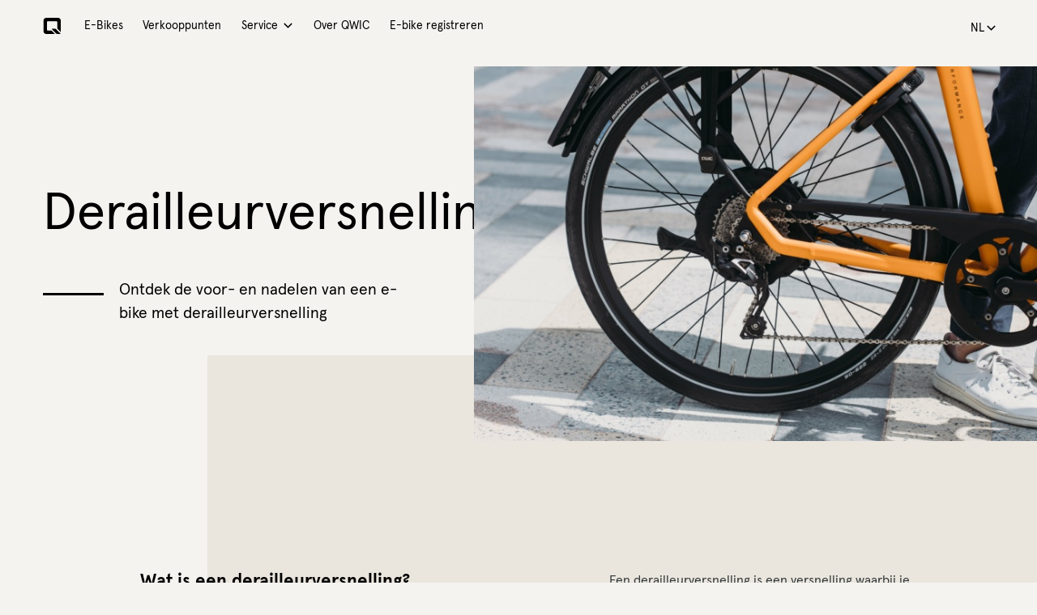

--- FILE ---
content_type: text/html; charset=UTF-8
request_url: https://qwic.nl/versnelling-elektrische-fiets/derailleurversnelling/
body_size: 8666
content:
<!doctype html>
<html lang="nl">
	<head>
	<meta charset="utf-8">
	<meta http-equiv="x-ua-compatible" content="ie=edge">
	<meta name="viewport" content="initial-scale=1,maximum-scale=1,user-scalable=no">
	<meta name="google-site-verification" content="IlrKsibfDWKoGO3CWzIYVCdOVUlEHWNsNTFn6mXexjI" />
	<!-- Favicons -->
	<link rel="apple-touch-icon" sizes="180x180" href="/apple-touch-icon.png">
	<link rel="icon" type="image/png" sizes="32x32" href="/favicon-32x32.png">
	<link rel="icon" type="image/png" sizes="16x16" href="/favicon-16x16.png">
	<link rel="manifest" href="/site.webmanifest">
	<link rel="mask-icon" href="/safari-pinned-tab.svg" color="#fa530b">
	<meta name="msapplication-TileColor" content="#000000">
	<meta name="theme-color" content="#ffffff">
	<meta name='robots' content='index, follow, max-image-preview:large, max-snippet:-1, max-video-preview:-1' />
	<style>img:is([sizes="auto" i], [sizes^="auto," i]) { contain-intrinsic-size: 3000px 1500px }</style>
	
	<!-- This site is optimized with the Yoast SEO plugin v26.3 - https://yoast.com/wordpress/plugins/seo/ -->
	<title>E-bike met derailleurversnelling: lees snel meer! | QWIC</title>
	<meta name="description" content="Bij een derailleurversnelling verwisselt de fietsketting van tandwiel tijdens het schakelen. Lees meer over de voordelen en nadelen!" />
	<link rel="canonical" href="https://qwic.nl/versnelling-elektrische-fiets/derailleurversnelling/" />
	<meta property="og:locale" content="nl_NL" />
	<meta property="og:type" content="article" />
	<meta property="og:title" content="E-bike met derailleurversnelling: lees snel meer! | QWIC" />
	<meta property="og:description" content="Bij een derailleurversnelling verwisselt de fietsketting van tandwiel tijdens het schakelen. Lees meer over de voordelen en nadelen!" />
	<meta property="og:url" content="https://qwic.nl/versnelling-elektrische-fiets/derailleurversnelling/" />
	<meta property="og:site_name" content="QWIC" />
	<meta property="article:modified_time" content="2022-02-21T15:03:24+00:00" />
	<meta property="og:image" content="https://qwic.nl/app/uploads/2020/11/QWIC_PERFORMANCE_RD10SPEED_DETAIL_7.jpg" />
	<meta property="og:image:width" content="6720" />
	<meta property="og:image:height" content="4480" />
	<meta property="og:image:type" content="image/jpeg" />
	<meta name="twitter:card" content="summary_large_image" />
	<script type="application/ld+json" class="yoast-schema-graph">{"@context":"https://schema.org","@graph":[{"@type":"WebPage","@id":"https://qwic.nl/versnelling-elektrische-fiets/derailleurversnelling/","url":"https://qwic.nl/versnelling-elektrische-fiets/derailleurversnelling/","name":"E-bike met derailleurversnelling: lees snel meer! | QWIC","isPartOf":{"@id":"https://qwic.nl/#website"},"primaryImageOfPage":{"@id":"https://qwic.nl/versnelling-elektrische-fiets/derailleurversnelling/#primaryimage"},"image":{"@id":"https://qwic.nl/versnelling-elektrische-fiets/derailleurversnelling/#primaryimage"},"thumbnailUrl":"https://qwic.nl/app/uploads/2020/11/QWIC_PERFORMANCE_RD10SPEED_DETAIL_7.jpg","datePublished":"2020-11-19T09:38:09+00:00","dateModified":"2022-02-21T15:03:24+00:00","description":"Bij een derailleurversnelling verwisselt de fietsketting van tandwiel tijdens het schakelen. Lees meer over de voordelen en nadelen!","breadcrumb":{"@id":"https://qwic.nl/versnelling-elektrische-fiets/derailleurversnelling/#breadcrumb"},"inLanguage":"nl","potentialAction":[{"@type":"ReadAction","target":["https://qwic.nl/versnelling-elektrische-fiets/derailleurversnelling/"]}]},{"@type":"ImageObject","inLanguage":"nl","@id":"https://qwic.nl/versnelling-elektrische-fiets/derailleurversnelling/#primaryimage","url":"https://qwic.nl/app/uploads/2020/11/QWIC_PERFORMANCE_RD10SPEED_DETAIL_7.jpg","contentUrl":"https://qwic.nl/app/uploads/2020/11/QWIC_PERFORMANCE_RD10SPEED_DETAIL_7.jpg","width":6720,"height":4480},{"@type":"BreadcrumbList","@id":"https://qwic.nl/versnelling-elektrische-fiets/derailleurversnelling/#breadcrumb","itemListElement":[{"@type":"ListItem","position":1,"name":"Home","item":"https://qwic.nl/"},{"@type":"ListItem","position":2,"name":"Versnelling elektrische fiets","item":"https://qwic.nl/versnelling-elektrische-fiets/"},{"@type":"ListItem","position":3,"name":"Derailleurversnelling"}]},{"@type":"WebSite","@id":"https://qwic.nl/#website","url":"https://qwic.nl/","name":"QWIC","description":"E-Bikes","potentialAction":[{"@type":"SearchAction","target":{"@type":"EntryPoint","urlTemplate":"https://qwic.nl/search/{search_term_string}"},"query-input":{"@type":"PropertyValueSpecification","valueRequired":true,"valueName":"search_term_string"}}],"inLanguage":"nl"}]}</script>
	<!-- / Yoast SEO plugin. -->


<link rel='dns-prefetch' href='//qwic.nl' />
<link rel='dns-prefetch' href='//ajax.googleapis.com' />
<style id='classic-theme-styles-inline-css' type='text/css'>
/*! This file is auto-generated */
.wp-block-button__link{color:#fff;background-color:#32373c;border-radius:9999px;box-shadow:none;text-decoration:none;padding:calc(.667em + 2px) calc(1.333em + 2px);font-size:1.125em}.wp-block-file__button{background:#32373c;color:#fff;text-decoration:none}
</style>
<style id='woocommerce-inline-inline-css' type='text/css'>
.woocommerce form .form-row .required { visibility: visible; }
</style>
<link rel="stylesheet" href="https://qwic.nl/app/plugins/woocommerce/assets/css/brands.css?ver=10.3.4"><link rel="stylesheet" href="https://qwic.nl/app/plugins/mollie-payments-for-woocommerce/public/css/mollie-applepaydirect.min.css?ver=1761550428" media="screen"><link rel="stylesheet" href="https://qwic.nl/app/themes/qwic/dist/styles/main.css"><script type="text/javascript" id="wpml-cookie-js-extra">
/* <![CDATA[ */
var wpml_cookies = {"wp-wpml_current_language":{"value":"nl","expires":1,"path":"\/"}};
var wpml_cookies = {"wp-wpml_current_language":{"value":"nl","expires":1,"path":"\/"}};
/* ]]> */
</script>
<script src="https://qwic.nl/app/plugins/wpml-sitepress-multilingual-cms/res/js/cookies/language-cookie.js?ver=476000" defer data-wp-strategy="defer"></script><script type="text/javascript" id="wpml-xdomain-data-js-extra">
/* <![CDATA[ */
var wpml_xdomain_data = {"css_selector":"wpml-ls-item","ajax_url":"https:\/\/qwic.nl\/wp\/wp-admin\/admin-ajax.php","current_lang":"nl","_nonce":"6cb2a75eb7"};
/* ]]> */
</script>
<script src="https://qwic.nl/app/plugins/wpml-sitepress-multilingual-cms/res/js/xdomain-data.js?ver=476000" defer data-wp-strategy="defer"></script><meta name="generator" content="WPML ver:4.7.6 stt:38,1,3;" />
<script>(function(w,d,s,l,i){w[l]=w[l]||[];w[l].push({'gtm.start':
new Date().getTime(),event:'gtm.js'});var f=d.getElementsByTagName(s)[0],
j=d.createElement(s),dl=l!='dataLayer'?'&l='+l:'';j.async=true;j.src=
'https://www.googletagmanager.com/gtm.js?id='+i+dl;f.parentNode.insertBefore(j,f);
})(window,document,'script','dataLayer', 'GTM-PHZQV8');</script><style type='text/css'> :root {--qwic-color-adventure: #596a54;--qwic-color-text-adventure: var(--qwic-color-light);--qwic-color-echo: #1a2e5a;--qwic-color-text-echo: var(--qwic-color-light);--qwic-color-inter: #0074bd;--qwic-color-text-inter: var(--qwic-color-light);--qwic-color-mira: #fed961;--qwic-color-text-mira: var(--qwic-color-dark);--qwic-color-essential: #adad95;--qwic-color-text-essential: var(--qwic-color-light);--qwic-color-comfort: #00617b;--qwic-color-text-comfort: var(--qwic-color-light);}</style><meta name="current_url" content="https://qwic.nl/versnelling-elektrische-fiets/derailleurversnelling/" />	<noscript><style>.woocommerce-product-gallery{ opacity: 1 !important; }</style></noscript>
	</head>
	<body class="wp-singular page-template page-template-template-flexible template-flexible page page-id-153731 page-child parent-pageid-153549 wp-theme-qwicresources no-touch theme-qwic/resources woocommerce-no-js derailleurversnelling app-data index-data singular-data page-data page-153731-data page-derailleurversnelling-data template-flexible-data">
				<header class="l-header js-header">
	<div class="l-header__wrap">
		<div class="l-header__menu">
			<a class="l-header__brand" href="https://qwic.nl/" title="QWIC">
				<span class="l-header__logo"><svg xmlns="http://www.w3.org/2000/svg" viewBox="0 0 78 20">
	<path fill="black" d="M7.044,0H3.479A3.477,3.477,0,0,0,0,3.479V16.522A3.476,3.476,0,0,0,3.479,20H14.348L10,15.652H5.217a.87.87,0,0,1-.869-.869V5.218a.869.869,0,0,1,.869-.87h11.3a.869.869,0,0,1,.87.87v8.26l4.348,4.348V3.479A3.477,3.477,0,0,0,18.26,0H7.044Z"/>
	<path fill="black" d="M10.615,14.093l5.292,5.292A2.419,2.419,0,0,0,17.391,20h3.478c.478,0,.593-.276.255-.614l-5.292-5.292a2.414,2.414,0,0,0-1.484-.615H10.869c-.477,0-.593.276-.254.615"/>
	<path fill="black" d="M25.376,20h21.58a3.476,3.476,0,0,0,3.477-3.479V0H46.086V14.782a.869.869,0,0,1-.87.87H39.564V0H35.216V15.652H28.7V0H24.347V20Z"/>
	<rect fill="black" x="53.042" width="4.348" height="19.999"/>
	<path fill="black" d="M64.346,5.217a.869.869,0,0,1,.87-.869H77.389V0H63.476A3.477,3.477,0,0,0,60,3.479V16.521A3.477,3.477,0,0,0,63.476,20H77.389V15.651H65.216a.868.868,0,0,1-.87-.868V5.217Z"/>
</svg></span>
				<span class="l-header__icon"><svg version="1.1" xmlns="http://www.w3.org/2000/svg" xmlns:xlink="http://www.w3.org/1999/xlink" viewBox="0 0 22 20">
	<path fill="black" d="M7,0H3.5C1.6,0,0,1.6,0,3.5c0,0,0,0,0,0v13C0,18.4,1.6,20,3.5,20c0,0,0,0,0,0h10.9L10,15.7H5.2
	c-0.5,0-0.9-0.4-0.9-0.9V5.2c0-0.5,0.4-0.9,0.9-0.9c0,0,0,0,0,0h11.3c0.5,0,0.9,0.4,0.9,0.9c0,0,0,0,0,0v8.3l4.3,4.3V3.5
	c0-1.9-1.6-3.5-3.5-3.5c0,0,0,0,0,0H7z"/>
	<path fill="black" d="M10.6,14.1l5.3,5.3c0.4,0.4,0.9,0.6,1.5,0.6h3.5c0.5,0,0.6-0.3,0.3-0.6l-5.3-5.3c-0.4-0.4-0.9-0.6-1.5-0.6h-3.5
	C10.4,13.5,10.3,13.8,10.6,14.1"/>
</svg>
</span>
			</a>
			<a href="#" class="c-nav-toggle js-nav-main-toggle"></a>
							<nav class="b-nav-header">
	<div class="b-nav-header__wrap">
									<div class="b-nav-header__item ">
											<a class="b-nav-header__link " href="https://qwic.nl/overzicht-e-bikes/" target="">E-Bikes</a>
									</div>
							<div class="b-nav-header__item ">
											<a class="b-nav-header__link " href="https://qwic.nl/verkooppunten/" target="">Verkooppunten</a>
									</div>
							<div class="b-nav-header__item js-menu-parent has-sub">
											<a class="b-nav-header__link has-children" href="#" target="">Service</a>
												<div class="b-nav-header__sub js-menu-child no-subs">
							<div class="b-nav-header__sub-wrap">
								<a href="#" class="b-nav-header__back js-menu-back">Terug</a>
																											<div class="b-nav-header__subitem">
											<a class="b-nav-header__sublink" href="https://qwic.nl/contact-met-qwic/" target="">Contact</a>
										</div>
																																				<div class="b-nav-header__subitem">
											<a class="b-nav-header__sublink" href="https://qwic.nl/help-mij-kiezen/" target="">Help mij kiezen</a>
										</div>
																																				<div class="b-nav-header__subitem">
											<a class="b-nav-header__sublink" href="https://qwic.nl/e-bike-kennisbank/" target="">E-bike kennisbank</a>
										</div>
																																				<div class="b-nav-header__subitem">
											<a class="b-nav-header__sublink" href="https://qwic.nl/faq/" target="">Veelgestelde vragen | FAQ</a>
										</div>
																																				<div class="b-nav-header__subitem">
											<a class="b-nav-header__sublink" href="https://qwic.nl/garantie/" target="">E-bike garantie</a>
										</div>
																								</div>
						</div>
									</div>
							<div class="b-nav-header__item ">
											<a class="b-nav-header__link " href="https://qwic.nl/over-qwic/" target="">Over QWIC</a>
									</div>
							<div class="b-nav-header__item ">
											<a class="b-nav-header__link " href="https://qwic.nl/my-qwic/" target="">E-bike registreren</a>
									</div>
						</div>
	<div class="b-nav-header__footer">
		<nav class="b-menu-lang is-main">
						<a class="b-menu-lang__link is-active" href="https://qwic.nl/versnelling-elektrische-fiets/derailleurversnelling/" title="Nederlands">nl</a>
					<a class="b-menu-lang__link" href="https://qwic.uk/" title="English">en</a>
					<a class="b-menu-lang__link" href="https://qwic.de/e-bike-schaltung/kettenschaltung/" title="Deutsch">de</a>
			</nav>	</div>
</nav>					</div>
		<div class="l-header__toggles">
			
			<div class="l-header__toggle is-lang">
				<div class="b-lang">
		<a href="#" class="b-lang__selector js-lang-selector">nl</a>
		<ul class="b-lang__nav js-lang-window">
							<li><a href="https://qwic.nl/versnelling-elektrische-fiets/derailleurversnelling/"  title="Nederlands" class="b-lang__item">nl</a></li>
							<li><a href="https://qwic.uk/"  title="English" class="b-lang__item">en</a></li>
							<li><a href="https://qwic.de/e-bike-schaltung/kettenschaltung/"  title="Deutsch" class="b-lang__item">de</a></li>
					</ul>
	</div>
			</div>
		</div>
	</div>
</header>		<div class="l-wrap js-wrap-overlay " role="document"
					>
						<main class="l-main js-main-content">
					 		<section class="b-page-header">
		<div class="b-page-header__wrap">
				<div class="b-page-header__intro js-serie-page-intro">
			<div class="b-page-header__visual">
				<h1 class="b-page-header__title">Derailleurversnelling</h1>
				<div class="b-page-header__tagline">Ontdek de voor- en nadelen van een e-bike met derailleurversnelling</div>							</div>
			<div class="b-page-header__img-container">
									<div class="b-page-header__img-ratio">
						<style scoped="scoped" type="text/css">
  @media (min-width: 0px) {
  #responsive-pics-background-153413 {background-image: url("https://qwic.nl/app/uploads/2020/11/QWIC_PERFORMANCE_RD10SPEED_DETAIL_7-525x393-crop-50-50.jpg");}
  }
  @media only screen and (-webkit-min-device-pixel-ratio: 2) and (min-width: 0px), only screen and (min-resolution: 192dpi) and (min-width: 0px) {
  #responsive-pics-background-153413 {background-image: url("https://qwic.nl/app/uploads/2020/11/QWIC_PERFORMANCE_RD10SPEED_DETAIL_7-525x393-crop-50-50@2x.jpg");}
  }
  @media (min-width: 576px) {
  #responsive-pics-background-153413 {background-image: url("https://qwic.nl/app/uploads/2020/11/QWIC_PERFORMANCE_RD10SPEED_DETAIL_7-765x573-crop-50-50.jpg");}
  }
  @media only screen and (-webkit-min-device-pixel-ratio: 2) and (min-width: 576px), only screen and (min-resolution: 192dpi) and (min-width: 576px) {
  #responsive-pics-background-153413 {background-image: url("https://qwic.nl/app/uploads/2020/11/QWIC_PERFORMANCE_RD10SPEED_DETAIL_7-765x573-crop-50-50@2x.jpg");}
  }
  @media (min-width: 768px) {
  #responsive-pics-background-153413 {background-image: url("https://qwic.nl/app/uploads/2020/11/QWIC_PERFORMANCE_RD10SPEED_DETAIL_7-990x653-crop-50-50.jpg");}
  }
  @media only screen and (-webkit-min-device-pixel-ratio: 2) and (min-width: 768px), only screen and (min-resolution: 192dpi) and (min-width: 768px) {
  #responsive-pics-background-153413 {background-image: url("https://qwic.nl/app/uploads/2020/11/QWIC_PERFORMANCE_RD10SPEED_DETAIL_7-990x653-crop-50-50@2x.jpg");}
  }
  @media (min-width: 992px) {
  #responsive-pics-background-153413 {background-image: url("https://qwic.nl/app/uploads/2020/11/QWIC_PERFORMANCE_RD10SPEED_DETAIL_7-590x389-crop-50-50.jpg");}
  }
  @media only screen and (-webkit-min-device-pixel-ratio: 2) and (min-width: 992px), only screen and (min-resolution: 192dpi) and (min-width: 992px) {
  #responsive-pics-background-153413 {background-image: url("https://qwic.nl/app/uploads/2020/11/QWIC_PERFORMANCE_RD10SPEED_DETAIL_7-590x389-crop-50-50@2x.jpg");}
  }
  @media (min-width: 1200px) {
  #responsive-pics-background-153413 {background-image: url("https://qwic.nl/app/uploads/2020/11/QWIC_PERFORMANCE_RD10SPEED_DETAIL_7-760x501-crop-50-50.jpg");}
  }
  @media only screen and (-webkit-min-device-pixel-ratio: 2) and (min-width: 1200px), only screen and (min-resolution: 192dpi) and (min-width: 1200px) {
  #responsive-pics-background-153413 {background-image: url("https://qwic.nl/app/uploads/2020/11/QWIC_PERFORMANCE_RD10SPEED_DETAIL_7-760x501-crop-50-50@2x.jpg");}
  }
  @media (min-width: 1500px) {
  #responsive-pics-background-153413 {background-image: url("https://qwic.nl/app/uploads/2020/11/QWIC_PERFORMANCE_RD10SPEED_DETAIL_7-870x574-crop-50-50.jpg");}
  }
  @media only screen and (-webkit-min-device-pixel-ratio: 2) and (min-width: 1500px), only screen and (min-resolution: 192dpi) and (min-width: 1500px) {
  #responsive-pics-background-153413 {background-image: url("https://qwic.nl/app/uploads/2020/11/QWIC_PERFORMANCE_RD10SPEED_DETAIL_7-870x574-crop-50-50@2x.jpg");}
  }
  @media (min-width: 1600px) {
  #responsive-pics-background-153413 {background-image: url("https://qwic.nl/app/uploads/2020/11/QWIC_PERFORMANCE_RD10SPEED_DETAIL_7-1050x693-crop-50-50.jpg");}
  }
  @media only screen and (-webkit-min-device-pixel-ratio: 2) and (min-width: 1600px), only screen and (min-resolution: 192dpi) and (min-width: 1600px) {
  #responsive-pics-background-153413 {background-image: url("https://qwic.nl/app/uploads/2020/11/QWIC_PERFORMANCE_RD10SPEED_DETAIL_7-1050x693-crop-50-50@2x.jpg");}
  }
  @media (min-width: 1920px) {
  #responsive-pics-background-153413 {background-image: url("https://qwic.nl/app/uploads/2020/11/QWIC_PERFORMANCE_RD10SPEED_DETAIL_7-1500x990-crop-50-50.jpg");}
  }
  @media only screen and (-webkit-min-device-pixel-ratio: 2) and (min-width: 1920px), only screen and (min-resolution: 192dpi) and (min-width: 1920px) {
  #responsive-pics-background-153413 {background-image: url("https://qwic.nl/app/uploads/2020/11/QWIC_PERFORMANCE_RD10SPEED_DETAIL_7-1500x990-crop-50-50@2x.jpg");}
  }
  }
</style>
<div id="responsive-pics-background-153413" class="b-page-header__img"></div>

					</div>
							</div>
		</div>
		<div class="b-page-header__block">
			<div class="b-page-header__block-bg"></div>
			<div class="b-page-header__sub-container">
				<h3 class="b-page-header__subtitle">Wat is een derailleurversnelling?</h3>
			</div>
			<div class="b-page-header__content-container">
				<div class="b-page-header__content">
					<p>Een derailleurversnelling is een versnelling waarbij je tijdens het schakelen de fietsketting van tandwiel verwisselt. Dit schakelmechanisme en de tandwielen zijn gemonteerd op het achterwiel van de elektrische fiets. Door het groot aantal tandwielen zijn er<strong> veel versnellingen mogelijk</strong>. QWIC e-bikes met een derailleurversnelling kunnen over negen of elf versnellingen beschikken.</p>
<h4>Hoe werkt het?</h4>
<p>-&gt; Te combineren met <strong><a href="https://qwic.nl/e-bike-motor/elektrische-fiets-middenmotor/">middenmotor</a>, </strong> <strong><a href="https://qwic.nl/e-bike-motor/voorwielmotor/">voorwielmotor</a> </strong>en <a href="https://qwic.nl/e-bike-motor/elektrische-fiets-achtermotor/"><strong>achterwielmotor</strong></a>.<br />
-&gt; Schakelen <strong>tijdens trappen<br />
</strong>-&gt;<strong> Vast aantal</strong> versnellingen</p>
				</div>
			</div>
					</div>
	</div>
	</section>
		<section class="b-content-image align-left">
				<div class="b-content-image__wrap is-landscape">
			<div class="b-content-image__image">
							
				<picture class="b-content-image__img intrinsic">
  <source media="(min-width: 1600px)" data-srcset="https://qwic.nl/app/uploads/2021/06/detail_atlas_md12_jet-black_kettingkast-1-1400x924-crop-50-50.jpg" height="924" width="1400" data-aspectratio="1.5151515151515" />
  <source media="(min-width: 1500px)" data-srcset="https://qwic.nl/app/uploads/2021/06/detail_atlas_md12_jet-black_kettingkast-1-670x442-crop-50-50.jpg 1x, https://qwic.nl/app/uploads/2021/06/detail_atlas_md12_jet-black_kettingkast-1-670x442-crop-50-50@2x.jpg 2x" height="442" width="670" data-aspectratio="1.5158371040724" />
  <source media="(min-width: 1200px)" data-srcset="https://qwic.nl/app/uploads/2021/06/detail_atlas_md12_jet-black_kettingkast-1-570x376-crop-50-50.jpg 1x, https://qwic.nl/app/uploads/2021/06/detail_atlas_md12_jet-black_kettingkast-1-570x376-crop-50-50@2x.jpg 2x" height="376" width="570" data-aspectratio="1.5159574468085" />
  <source media="(min-width: 992px)" data-srcset="https://qwic.nl/app/uploads/2021/06/detail_atlas_md12_jet-black_kettingkast-1-470x313.jpg 1x, https://qwic.nl/app/uploads/2021/06/detail_atlas_md12_jet-black_kettingkast-1-470x313@2x.jpg 2x" height="313" width="470" data-aspectratio="1.5015974440895" />
  <source media="(min-width: 768px)" data-srcset="https://qwic.nl/app/uploads/2021/06/detail_atlas_md12_jet-black_kettingkast-1-920x613.jpg" height="613" width="920" data-aspectratio="1.5008156606852" />
  <source media="(min-width: 576px)" data-srcset="https://qwic.nl/app/uploads/2021/06/detail_atlas_md12_jet-black_kettingkast-1-696x464.jpg 1x, https://qwic.nl/app/uploads/2021/06/detail_atlas_md12_jet-black_kettingkast-1-696x464@2x.jpg 2x" height="464" width="696" data-aspectratio="1.5" />
  <source data-srcset="https://qwic.nl/app/uploads/2021/06/detail_atlas_md12_jet-black_kettingkast-1-505x337.jpg" height="337" width="505" data-aspectratio="1.4985163204748" />
  <img src="[data-uri]" data-aspectratio="" class="lazyload intrinsic__item" style="width:100%;" />
</picture>

						</div>
			<div class="b-content-image__group">
				<h2 class="b-content-image__title">Combinatie met achterwielmotor</h2>
				<div class="b-content-image__content"><p>Een <strong>derailleurversnelling</strong> is bij QWIC de enige versnelling die je met een <strong>achterwielmotor</strong> kunt combineren.</p>
<p>Al is de combinatie van een <strong><a href="https://qwic.nl/versnelling-elektrische-fiets/naafversnelling/">naafversnelling</a> </strong>met een <strong>achterwielmotor</strong> in theorie mogelijk, toch is ons ontwikkelingsteam nog niet overtuigd. Versnellingen in de naaf nemen namelijk ruimte van de achtermotor in, waardoor de motor minder krachtig werkt.</p>
<p>Een achterwielmotor is volgens QWIC in het algemeen vooral geschikt voor <strong><a href="https://qwic.nl/qwic-ebike-series/performance-ebikes/">Sport e-bikes</a></strong>, deze zijn voor het bereiken van topsnelheden het meest gebaat met een derailleurversnelling. Sportieve fietsers houden enorm van de combinatie derailleurversnelling met achterwielmotor, zo zegt men vaak het echte “fietsgevoel” te ervaren.</p>
<h4>Minste weerstand en lichtste fietsgevoel</h4>
<p>E-bikes met derailleurversnelling hebben de minste weerstand en fietsen dus het lichtst. Door het lichtere gewicht en een hoger bereik in versnellingen, vind je dit type versnelling vaker bij sportievere e-bikes.</p>
</div>
							</div>
		</div>
	</section>								<section class="b-content-image align-right">
				<div class="b-content-image__wrap is-landscape">
			<div class="b-content-image__image">
							
				<picture class="b-content-image__img intrinsic">
  <source media="(min-width: 1600px)" data-srcset="https://qwic.nl/app/uploads/2018/12/2019_detail_performance_md11_antwerpen_stuur2-1400x924-crop-50-50.jpg" height="924" width="1400" data-aspectratio="1.5151515151515" />
  <source media="(min-width: 1500px)" data-srcset="https://qwic.nl/app/uploads/2018/12/2019_detail_performance_md11_antwerpen_stuur2-670x442-crop-50-50.jpg 1x, https://qwic.nl/app/uploads/2018/12/2019_detail_performance_md11_antwerpen_stuur2-670x442-crop-50-50@2x.jpg 2x" height="442" width="670" data-aspectratio="1.5158371040724" />
  <source media="(min-width: 1200px)" data-srcset="https://qwic.nl/app/uploads/2018/12/2019_detail_performance_md11_antwerpen_stuur2-570x376-crop-50-50.jpg 1x, https://qwic.nl/app/uploads/2018/12/2019_detail_performance_md11_antwerpen_stuur2-570x376-crop-50-50@2x.jpg 2x" height="376" width="570" data-aspectratio="1.5159574468085" />
  <source media="(min-width: 992px)" data-srcset="https://qwic.nl/app/uploads/2018/12/2019_detail_performance_md11_antwerpen_stuur2-470x313.jpg 1x, https://qwic.nl/app/uploads/2018/12/2019_detail_performance_md11_antwerpen_stuur2-470x313@2x.jpg 2x" height="313" width="470" data-aspectratio="1.5015974440895" />
  <source media="(min-width: 768px)" data-srcset="https://qwic.nl/app/uploads/2018/12/2019_detail_performance_md11_antwerpen_stuur2-920x613.jpg 1x, https://qwic.nl/app/uploads/2018/12/2019_detail_performance_md11_antwerpen_stuur2-920x613@2x.jpg 2x" height="613" width="920" data-aspectratio="1.5008156606852" />
  <source media="(min-width: 576px)" data-srcset="https://qwic.nl/app/uploads/2018/12/2019_detail_performance_md11_antwerpen_stuur2-696x464.jpg 1x, https://qwic.nl/app/uploads/2018/12/2019_detail_performance_md11_antwerpen_stuur2-696x464@2x.jpg 2x" height="464" width="696" data-aspectratio="1.5" />
  <source data-srcset="https://qwic.nl/app/uploads/2018/12/2019_detail_performance_md11_antwerpen_stuur2-505x336.jpg" height="336" width="505" data-aspectratio="1.5029761904762" />
  <img src="[data-uri]" data-aspectratio="" class="lazyload intrinsic__item" style="width:100%;" />
</picture>

						</div>
			<div class="b-content-image__group">
				<h2 class="b-content-image__title">Vast aantal versnellingen</h2>
				<div class="b-content-image__content"><p>De fietsmodellen van QWIC met een derailleurversnelling beschikken over 9 of 11 e-bike versnellingen.<br />
-&gt; 290% schakelbereik bij 9 versnellingen<br />
-&gt; 382% schakelbereik bij 11 versnellingen</p>
<h4>Wat is schakelbereik?</h4>
<p>Het schakelbereik geeft aan wat het <strong style="font-size: 1rem;">verschil</strong><span style="font-family: apercu-regular, sans-serif; font-size: 1rem;"> is tussen de </span><strong style="font-size: 1rem;">lichtste</strong><span style="font-family: apercu-regular, sans-serif; font-size: 1rem;"> en </span><strong style="font-size: 1rem;">zwaarste versnelling</strong><span style="font-family: apercu-regular, sans-serif; font-size: 1rem;">. Bijvoorbeeld 290% schakelbereik betekent dat de lichtste versnelling 2.9 meer omwentelingen maakt dan de zwaarste versnelling van een e-bike.</span></p>
</div>
							</div>
		</div>
	</section>								<section class="b-content-image align-left">
				<div class="b-content-image__wrap is-landscape">
			<div class="b-content-image__image">
							
				<picture class="b-content-image__img intrinsic">
  <source media="(min-width: 1600px)" data-srcset="https://qwic.nl/app/uploads/2021/05/MicrosoftTeams-image-67-1400x924-crop-50-50.png" height="924" width="1400" data-aspectratio="1.5151515151515" />
  <source media="(min-width: 1500px)" data-srcset="https://qwic.nl/app/uploads/2021/05/MicrosoftTeams-image-67-670x442-crop-50-50.png 1x, https://qwic.nl/app/uploads/2021/05/MicrosoftTeams-image-67-670x442-crop-50-50@2x.png 2x" height="442" width="670" data-aspectratio="1.5158371040724" />
  <source media="(min-width: 1200px)" data-srcset="https://qwic.nl/app/uploads/2021/05/MicrosoftTeams-image-67-570x376-crop-50-50.png 1x, https://qwic.nl/app/uploads/2021/05/MicrosoftTeams-image-67-570x376-crop-50-50@2x.png 2x" height="376" width="570" data-aspectratio="1.5159574468085" />
  <source media="(min-width: 992px)" data-srcset="https://qwic.nl/app/uploads/2021/05/MicrosoftTeams-image-67-470x264.png 1x, https://qwic.nl/app/uploads/2021/05/MicrosoftTeams-image-67-470x264@2x.png 2x" height="264" width="470" data-aspectratio="1.780303030303" />
  <source media="(min-width: 768px)" data-srcset="https://qwic.nl/app/uploads/2021/05/MicrosoftTeams-image-67-920x517.png 1x, https://qwic.nl/app/uploads/2021/05/MicrosoftTeams-image-67-920x517@2x.png 2x" height="517" width="920" data-aspectratio="1.779497098646" />
  <source media="(min-width: 576px)" data-srcset="https://qwic.nl/app/uploads/2021/05/MicrosoftTeams-image-67-696x391.png 1x, https://qwic.nl/app/uploads/2021/05/MicrosoftTeams-image-67-696x391@2x.png 2x" height="391" width="696" data-aspectratio="1.7800511508951" />
  <source data-srcset="https://qwic.nl/app/uploads/2021/05/MicrosoftTeams-image-67-505x284.png" height="284" width="505" data-aspectratio="1.7781690140845" />
  <img src="[data-uri]" data-aspectratio="" alt="QWIC Speed pedelec" class="lazyload intrinsic__item has-alpha" style="width:100%;" />
</picture>

						</div>
			<div class="b-content-image__group">
				<h2 class="b-content-image__title">Voor- en nadelen</h2>
				<div class="b-content-image__content"><h4>Voordelen van derailleurversnelling:</h4>
<p>+ Minste weerstand<br />
+ Groter aantal versnellingen<br />
+ Nauwkeurig afstemmen van versnellingen<br />
+ Licht gewicht</p>
<h4>Nadelen van derailleurversnelling</h4>
<p>&#8211; Vrij onderhoudsgevoelig door half open kettingkast<br />
&#8211; Nauwkeurig en regelmatig afstellen van versnellingen<br />
&#8211; Schakelen kan niet in stilstand<br />
&#8211; Schakelen kan niet onder volle belasting. Tijdens het schakelen moet je rustig doortrappen.</p>
</div>
							</div>
		</div>
	</section>								<section class="b-text">
	<div class="b-text__wrap">
		<h2 class="b-text__title">E-bike begrippen</h2>
		<div class="b-text__content"><h4>Heb je alles begrepen?</h4>
<p>Bovenstaande tekst omvat meerdere specifieke e-bike begrippen. Weet je niet goed wat deze betekenen? Klik dan onderaan voor meer informatie.</p>
<p><strong>-&gt; Achterwielmotor</strong> | <a class="c-link-arrow" href="https://qwic.nl/e-bike-motor/elektrische-fiets-achtermotor/">Lees hier meer</a></p>
<p><strong>-&gt; Voorwielmotor</strong> | <a class="c-link-arrow" href="https://qwic.nl/e-bike-motor/voorwielmotor/">Lees hier meer</a></p>
<p><strong>-&gt; Middenmotor</strong> | <a class="c-link-arrow" href="https://qwic.nl/e-bike-motor/elektrische-fiets-middenmotor/">Lees hier meer</a></p>
<p><strong>-&gt; Naafversnelling</strong> | <a class="c-link-arrow" href="https://qwic.nl/versnelling-elektrische-fiets/naafversnelling/">Lees hier meer</a></p>
<p><strong>-&gt; Half open kettingkast</strong> | <a class="c-link-arrow" href="https://qwic.nl/soorten-kettingkast/">Lees hier meer</a></p>
</div>
	</div>
</section>					
				</main>
									<footer class="l-footer">
		<div class="l-footer__cont">
		<div class="l-footer__menu">
							<div class="l-footer__col">
			<h5 class="b-nav-footer__title">Segmenten</h5>
							<ul class="b-nav-footer__sub">
											<li class="b-nav-footer__child">
							<a class="b-nav-footer__link" href="https://qwic.nl/qwic-ebike-series/premium-ebikes/" target="">Comfort</a>
						</li>
											<li class="b-nav-footer__child">
							<a class="b-nav-footer__link" href="https://qwic.nl/qwic-ebike-series/adventure/" target="">Adventure</a>
						</li>
											<li class="b-nav-footer__child">
							<a class="b-nav-footer__link" href="https://qwic.nl/qwic-ebike-series/essential-ebikes/" target="">Essential</a>
						</li>
									</ul>
					</div>
			<div class="l-footer__col">
			<h5 class="b-nav-footer__title">Over QWIC</h5>
							<ul class="b-nav-footer__sub">
											<li class="b-nav-footer__child">
							<a class="b-nav-footer__link" href="https://qwic.nl/over-qwic/" target="">Over QWIC</a>
						</li>
											<li class="b-nav-footer__child">
							<a class="b-nav-footer__link" href="https://qwic.nl/nieuws/" target="">Nieuws</a>
						</li>
											<li class="b-nav-footer__child">
							<a class="b-nav-footer__link" href="https://qwic.nl/werken-bij-qwic/" target="">Werken bij QWIC</a>
						</li>
											<li class="b-nav-footer__child">
							<a class="b-nav-footer__link" href="https://qwic.nl/pers/" target="">Pers</a>
						</li>
											<li class="b-nav-footer__child">
							<a class="b-nav-footer__link" href="https://qwic.nl/contact-met-qwic/" target="">Contact</a>
						</li>
									</ul>
					</div>
			<div class="l-footer__col">
			<h5 class="b-nav-footer__title">Overig</h5>
							<ul class="b-nav-footer__sub">
											<li class="b-nav-footer__child">
							<a class="b-nav-footer__link" href="https://qwic.nl/vraag-proefrit-aan/" target="">Proefrit</a>
						</li>
											<li class="b-nav-footer__child">
							<a class="b-nav-footer__link" href="https://qwic.nl/faq/" target="">Veelgestelde vragen | FAQ</a>
						</li>
											<li class="b-nav-footer__child">
							<a class="b-nav-footer__link" href="https://qwic.nl/my-qwic/" target="">My QWIC</a>
						</li>
											<li class="b-nav-footer__child">
							<a class="b-nav-footer__link" href="https://qwic.nl/handleidingen-qwic/" target="">Handleidingen</a>
						</li>
											<li class="b-nav-footer__child">
							<a class="b-nav-footer__link" href="https://dealer.qwic.nl" target="">Dealer portal</a>
						</li>
									</ul>
					</div>
							<div class="l-footer__col">
				<div class="b-contact-footer">
	<h5 class="b-contact-footer__title">Contact</h5>
	<p class="b-contact-footer__text">
									KVK: 71933891<br />
BTW: NL858910494B01<br />
							Disketteweg 53<br />
							1033 NW Amsterdam
			</p>
</div>			</div>
					</div>
		<div class="l-footer__info">
			<div class="l-footer__socials">
				<ul class="b-socials">
					<li class="b-socials__item instagram">
				<a class="b-socials__link" href="https://www.instagram.com/qwic_ebikes/" title="Volg ons op Instagram" target="_blank"><i class="fa fa-instagram"></i></a>
			</li>
					<li class="b-socials__item facebook">
				<a class="b-socials__link" href="https://www.facebook.com/qwicnl/" title="Volg ons op Facebook" target="_blank"><i class="fa fa-facebook"></i></a>
			</li>
					<li class="b-socials__item linkedin">
				<a class="b-socials__link" href="https://www.linkedin.com/company/qwic/" title="Volg ons op Linkedin" target="_blank"><i class="fa fa-linkedin"></i></a>
			</li>
			</ul>
			</div>
			<div class="l-footer__lang">
				<nav class="b-menu-lang is-footer">
						<a class="b-menu-lang__link is-active" href="https://qwic.nl/versnelling-elektrische-fiets/derailleurversnelling/" title="Nederlands">nl</a>
					<a class="b-menu-lang__link" href="https://qwic.uk/" title="English">en</a>
					<a class="b-menu-lang__link" href="https://qwic.de/e-bike-schaltung/kettenschaltung/" title="Deutsch">de</a>
			</nav>			</div>
			<div class="l-footer__service">
				<ul class="b-nav-service">
					<li class="b-nav-service__item">
				<a class="b-nav-service__link" href="https://qwic.nl/privacybeleid/">Privacy Policy</a>
			</li>
					<li class="b-nav-service__item">
				<a class="b-nav-service__link" href="https://qwic.nl/algemene-voorwaarden/">Algemene Voorwaarden</a>
			</li>
			</ul>
									<a class="l-footer__link" href="javascript:Cookiebot.renew()" title="Wijzig uw cookie instellingen">Cookie Instellingen</a>
								<span class="l-footer__copy">&copy; 2026 QWIC</span>
			</div>
		</div>
	</div>
</footer>
			<div class="h-breakpoint-sniffer js-breakpoint-sniffer"></div>
						<script type="speculationrules">
{"prefetch":[{"source":"document","where":{"and":[{"href_matches":"\/*"},{"not":{"href_matches":["\/wp\/wp-*.php","\/wp\/wp-admin\/*","\/app\/uploads\/*","\/app\/*","\/app\/plugins\/*","\/app\/themes\/qwic\/resources\/*","\/*\\?(.+)"]}},{"not":{"selector_matches":"a[rel~=\"nofollow\"]"}},{"not":{"selector_matches":".no-prefetch, .no-prefetch a"}}]},"eagerness":"conservative"}]}
</script>
	<script type='text/javascript'>
		(function () {
			var c = document.body.className;
			c = c.replace(/woocommerce-no-js/, 'woocommerce-js');
			document.body.className = c;
		})();
	</script>
	<link rel="stylesheet" href="https://qwic.nl/app/plugins/woocommerce/assets/client/blocks/wc-blocks.css?ver=wc-10.3.4"><script src="//ajax.googleapis.com/ajax/libs/jquery/3.3.1/jquery.min.js"></script><script src="https://qwic.nl/wp/wp-includes/js/underscore.min.js?ver=1.13.7"></script><script type="text/javascript" id="qwic/main.js-js-extra">
/* <![CDATA[ */
var theme = {"home_url":"https:\/\/qwic.nl","theme_url":"https:\/\/qwic.nl\/app\/themes\/qwic","ajax_url":"https:\/\/qwic.nl\/wp\/wp-admin\/admin-ajax.php","ajax_nonce":"05551fe945","cur_language":"nl","mapbox_at":"pk.eyJ1IjoiYm9vcmVpbGFuZCIsImEiOiJjamdjOHE0dmIxZXpqMnFvNXphNWRhcWN3In0.OMIaEhYrAAAfqM104L6TSg","dealer_types":[{"icon":"https:\/\/qwic.nl\/app\/uploads\/2024\/06\/dealer-pin-ec.png","name":"Experience-Center","title":"QWIC Experience Center","description":"","label":"Experience Center","tagline":"De beste plek om e-bikes te testen"},{"icon":"https:\/\/qwic.nl\/app\/uploads\/2024\/06\/dealer-pin-shop.png","name":"Shop-in-Shop","title":"QWIC Shop-in-shop & Servicepunt","description":"Een QWIC-winkel bij de dealer met een groot aantal QWIC-modellen die klaar zijn voor een uitgebreide testrit. Uiteraard worden hier ook de aankoop, service en onderhoud van uw e-bike geregeld.","label":"Shop in Shop","tagline":"Bekijk & test de gehele collectie"},{"icon":"https:\/\/qwic.nl\/app\/uploads\/2024\/06\/dealer-pin-xl.png","name":"XL","title":"QWIC XL Dealer & Servicepunt","description":"Een QWIC XL-dealer heeft een groot aantal QWIC-modellen in de winkel die klaar zijn voor een uitgebreide testrit. Bovendien worden hier ook de aankoop, service en onderhoud van de e-bike afgehandeld.","label":"XL Dealer","tagline":"Ruime voorraad (test-) e-bikes"},{"icon":"https:\/\/qwic.nl\/app\/uploads\/2024\/06\/dealer-pin.png","name":"Normal","title":"QWIC Dealer & Servicepunt","description":"U kunt een proefrit regelen bij een QWIC-dealer. Bovendien worden de aankoop, service en onderhoud van de e-bike hier uitgevoerd.","label":"Normal","tagline":""},{"icon":"https:\/\/qwic.nl\/app\/uploads\/2024\/06\/dealer-pin.png","name":"Service","title":"QWIC Servicepunt","description":"","label":"Service","tagline":""}],"instagram_token_url":"https:\/\/ig.instant-tokens.com\/users\/cd896d96-5f06-49c4-9e49-333571734fdf\/instagram\/17841400627576584\/token?userSecret=nnhg69yg3wa45ugswi4f","lease_durations":[{"duration":"36"},{"duration":"48"}],"lease_interest":"6.9","lease_amount":"1000"};
/* ]]> */
</script>
<script src="https://qwic.nl/app/themes/qwic/dist/scripts/main.js"></script>		</div>
	</body>
</html>
